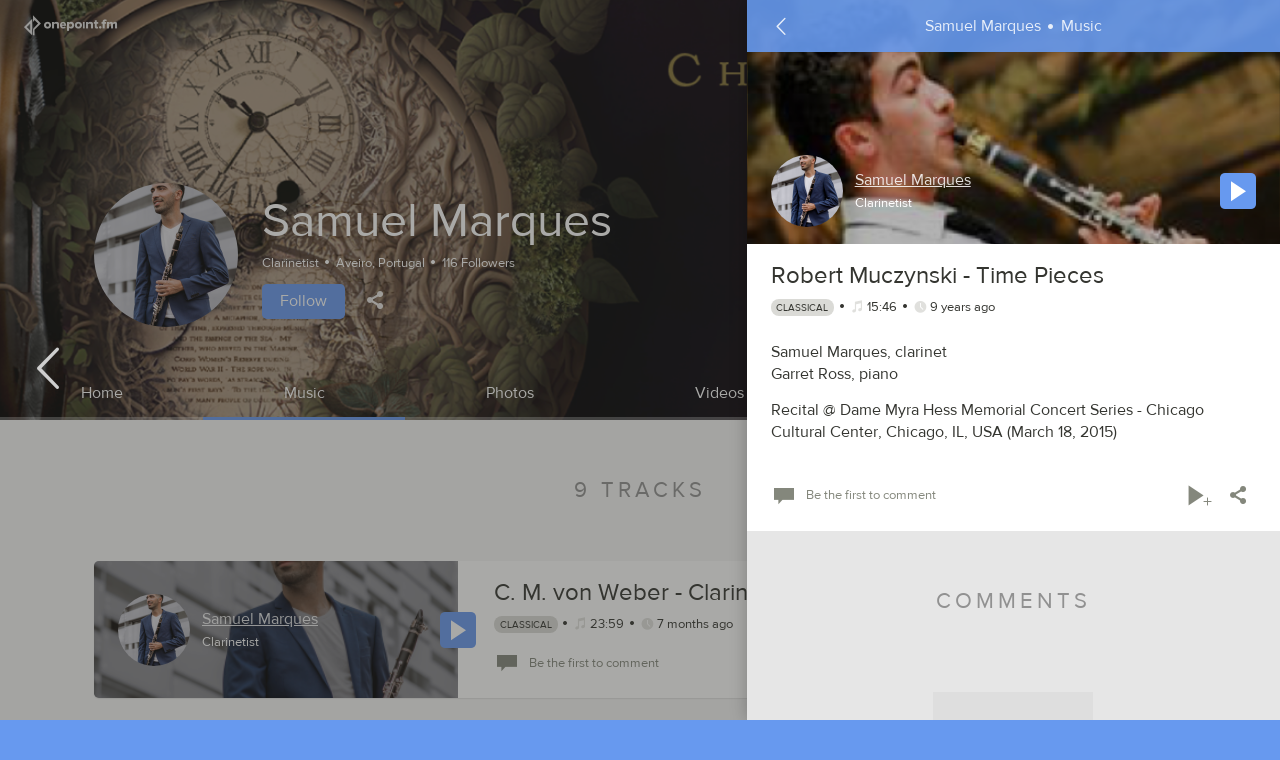

--- FILE ---
content_type: text/html; charset=UTF-8
request_url: https://www.onepointfm.com/en/samuelmarques/music/66384
body_size: 10555
content:
<!DOCTYPE HTML>
<html xmlns="http://www.w3.org/1999/xhtml" xml:lang="en" lang="en">
    <head>
        <meta charset="UTF-8">
        <link rel="apple-touch-icon" sizes="57x57" href="/design/onepoint/icons/apple-touch-icon-57x57.png">
        <link rel="apple-touch-icon" sizes="60x60" href="/design/onepoint/icons/apple-touch-icon-60x60.png">
        <link rel="apple-touch-icon" sizes="72x72" href="/design/onepoint/icons/apple-touch-icon-72x72.png">
        <link rel="apple-touch-icon" sizes="76x76" href="/design/onepoint/icons/apple-touch-icon-76x76.png">
        <link rel="apple-touch-icon" sizes="114x114" href="/design/onepoint/icons/apple-touch-icon-114x114.png">
        <link rel="apple-touch-icon" sizes="120x120" href="/design/onepoint/icons/apple-touch-icon-120x120.png">
        <link rel="apple-touch-icon" sizes="144x144" href="/design/onepoint/icons/apple-touch-icon-144x144.png">
        <link rel="apple-touch-icon" sizes="152x152" href="/design/onepoint/icons/apple-touch-icon-152x152.png">
        <link rel="apple-touch-icon" sizes="180x180" href="/design/onepoint/icons/apple-touch-icon-180x180.png">
        <link rel="icon" type="image/png" href="/design/onepoint/icons/favicon-32x32.png" sizes="32x32">
        <link rel="icon" type="image/png" href="/design/onepoint/icons/favicon-194x194.png" sizes="194x194">
        <link rel="icon" type="image/png" href="/design/onepoint/icons/favicon-96x96.png" sizes="96x96">
        <link rel="icon" type="image/png" href="/design/onepoint/icons/android-chrome-192x192.png" sizes="192x192">
        <link rel="icon" type="image/png" href="/design/onepoint/icons/favicon-16x16.png" sizes="16x16">
        <link rel="manifest" href="/design/onepoint/icons/manifest.json">
        <meta name="apple-mobile-web-app-title" content="onepoint.fm">
        <meta name="application-name" content="onepoint.fm">
        <meta name="msapplication-TileColor" content="#3d3d3d">
        <meta name="msapplication-TileImage" content="/design/onepoint/icons/mstile-144x144.png">
        <meta name="theme-color" content="#ffffff">
        <title>Samuel Marques · Music · Robert Muczynski - Time Pieces</title>
        <meta name="y_key" content="76607ce3d4a90ccd" />
        <meta name="google-site-verification" content="dzaz_rmKCRYJt8z1fLt87zp0NBO3xwaAqkniawkJOdI" />
        <meta name="msvalidate.01" content="95E2762823C26383BD10C8483C7AA01B" />
        <meta name="viewport" content="width=device-width, initial-scale=1.0, maximum-scale=1.0, user-scalable=0" />
        <link href="https://www.onepointfm.com/en/samuelmarques" rel="canonical" />
<script>(function(w,d,s,l,i){w[l]=w[l]||[];w[l].push({'gtm.start':
new Date().getTime(),event:'gtm.js'});var f=d.getElementsByTagName(s)[0],
j=d.createElement(s),dl=l!='dataLayer'?'&l='+l:'';j.async=true;j.src=
'https://www.googletagmanager.com/gtm.js?id='+i+dl;f.parentNode.insertBefore(j,f);
})(window,document,'script','dataLayer','GTM-WSKWNSZ');</script>
        <link rel="stylesheet" type="text/css" media="all" href="/design/onepoint/css/opfm.css?ts=1531933270" />
        <link rel="stylesheet" type="text/css" media="all" href="/design/onepoint/css/3rdparty.css?ts=1519672176" />
<script type="text/javascript" src="/js/opfm.min.js?ts=1527527829"></script>        <script type="text/javascript">
            leo.controls.googleLocation.apiKey = 'AIzaSyChuaZZikwgNvvw5GHKX_G1Ebf0uih-IRI';        

leo.translation =  {
    deleteConfirmationText                  : "Are you sure that you want to delete this?",
    deleteItemConfirmationText              : "Are you sure that you want to delete this %ITEM_TYPE%?",
    itemTypeText                            : {
        'blog':         "blog",
        'event':        "event",
        'photo':        "photo",
        'marketplace':  "marketplace item",
        'music':        "track",
        'album':        "album",
        'space':        "space",
        'video':        "video",
    },
    multiLangAlreadyAddedText               : "This language was already added",
    multiLangSelectLangText                 : "Please select a language from the list",
    editAddEmptyLineText                    : "Can't add incomplete entry",
    maximumParallelUploadsText              : "You've reached the limit of parallel uploads. Continue to add files, once one of the active uploads was completed.",
    takeDownUploadText                      : "Do you really want to take down this release? A take down will remove it from all digital distribution stores.",
    sharedSuccess                           : "Successfully shared",
    sharedFail                              : "Sharing failed",
    paymentFailed                           : "Your payment transaction can't be completed. Please contact our support.",
    paymentCancelled                        : "You've cancelled the payment transaction",
    paymentSuccessful                       : "Payment completed",
    paymentPending                          : "Payment transaction pending. We'll inform you, once we receive the final payment status.",
    enterValidDate                          : "Please enter a valid date.",
    deleteSocnetAccountConfirmationText     : "Do you really want to disconnect this social network account from onepoint.fm?",
    eventArtistApprovalRequired             : "This user didn't confirm yet that he'll be part of this event.",
    loadMoreItems                           : "Loading more items ...",
    ratingText                              : {
        '0':        "Your rating",
        '1':        "Horrible",
        '2':        "Bad",
        '3':        "Ok",
        '4':        "Good",
        '5':        "Excellent"    },
    eventDateFormat: "%MONTH_SHORT% '%YEAR%",
    monthNamesShort: {
        '0':        "Jan",
        '1':        "Feb",
        '2':        "Mar",
        '3':        "Apr",
        '4':        "May",
        '5':        "Jun",
        '6':        "Jul",
        '7':        "Aug",
        '8':        "Sep",
        '9':        "Oct",
        '10':       "Nov",
        '11':       "Dec"    },
    datatableLanguage                       : {
        'emptyTable': "Currently no data available."    },
    cancelOfferConfirmationText              : "Do you really want to cancel this offer? We won't refund service fees, if you've already booked an artist or received three matching applications."}
            $(window).load(function() {
                leo.nal.init();
                leo.page.init();
                leo.form.init();
                leo.player.init();

                if (window.location.hash.length > 1) {
                    leo.page.scrollTo(window.location.hash);
                }

                $("body").removeClass("loading");
            });
        </script>
<script type="text/javascript">
    var _gaq = _gaq || [];
    _gaq.push(['_setAccount', 'UA-27367315-1']);
    _gaq.push(['_trackPageview']);

    (function() {
        var ga = document.createElement('script'); ga.type = 'text/javascript'; ga.async = true;
        ga.src = ('https:' == document.location.protocol ? 'https://ssl' : 'http://www') + '.google-analytics.com/ga.js';
        var s = document.getElementsByTagName('script')[0]; s.parentNode.insertBefore(ga, s);
    })();

</script>
    </head>
    <body class="loading">
<noscript><iframe src="https://www.googletagmanager.com/ns.html?id=GTM-WSKWNSZ"
height="0" width="0" style="display:none;visibility:hidden"></iframe></noscript>
<div class="modal fade " id="modal-confirm" tabindex="-1" role="dialog" aria-hidden="true">
    <div class="modal-dialog-wrapper">
        <div class="modal-dialog-container">
            <div class="modal-fixed">
                <div class="alert-container op-alert-container"></div>
                <div class="modal-close-container">
                    
    <a href="javascript:void(0);" title="Close" class="btn btn-icon modal-close" data-dismiss="modal" aria-label="Close" onclick="/* leo.socnet.fbadd(); */ return false;"><i class="icon-close"></i></a>                </div>
            </div>
            <div class="modal-dialog modal-sm" role="document">
                <div class="modal-title"><h2>Confirm</h2></div>
                <div class="modal-content">
                    
<p class="op-confirm-text"></p>

<div class="modal-controls">
    <button onclick="leo.modal.close();" title="Back" class="btn btn btn-secondary modal-control-btn" type="reset" id="confirm-cancel-btn">Back</button>
    <button onclick="$('#modal-confirm').trigger('confirmed'); leo.modal.close(); return false;" title="Remove" class="btn btn btn-danger modal-control-btn op-confirm-btn" type="submit" id="confirm-submit-btn">Remove</button>
</div>                </div>
            </div>
        </div>
    </div>
</div><div id="player">
    <div id="op-player-master"></div>
    <div class="player-container">
        <div class="player-controls-left hidden-xs-down">
            
    <a href="javascript:void(0);" title="Previous track" class="btn btn-link player-btn op-player-prev" ><i class="icon-previous"></i></a>            
    <a href="javascript:void(0);" title="Play" class="btn btn-link player-btn-lg op-player-play" ><i class="icon-play"></i></a>            
    <a href="javascript:void(0);" title="Pause" class="btn btn-link player-btn-lg op-player-pause" ><i class="icon-pause"></i></a>            
    <a href="javascript:void(0);" title="Next track" class="btn btn-link player-btn op-player-next" ><i class="icon-next"></i></a>        </div>
        <a href="javascript:void(0);" style="background-image:url('/design/onepoint/img/dummy/default.png')" class="player-artwork op-avatar nal"></a>
        <div class="player-info">
            <div class="player-info-title op-title">Loading...</div>
            <small class="player-info-artist op-artist"></small>
        </div>
        <div class="player-queue-open player-controls-right">
            
    <a href="javascript:void(0);" title="Show queue" class="btn btn-icon player-btn" data-toggle="modal" data-target="#modal-player-queue"><i class="icon-feed"></i></a>            
    <a href="javascript:void(0);" title="Close music player" class="btn btn-icon player-btn" id="close-player" onclick="leo.player.close();"><i class="icon-close"></i></a>        </div>
    </div>
    <div class="player-progress">
        <div class="player-load op-load-progress"></div>
        <div class="player-play op-play-progress"></div>
    </div>
</div>

<div class="modal fade " id="modal-player-queue" tabindex="-1" role="dialog" aria-hidden="true">
    <div class="modal-dialog-wrapper">
        <div class="modal-dialog-container">
            <div class="modal-fixed">
                <div class="alert-container op-alert-container"></div>
                <div class="modal-close-container">
                    
    <a href="javascript:void(0);" title="Close" class="btn btn-icon modal-close" data-dismiss="modal" aria-label="Close" onclick="/* leo.socnet.fbadd(); */ return false;"><i class="icon-close"></i></a>                </div>
            </div>
            <div class="modal-dialog modal-md" role="document">
                <div class="modal-title"><h2>Player queue</h2></div>
                <div class="modal-content">
                    <div class="row">
    <div class="player-queue-controls btn-group-justified">
        
    <a href="javascript:void(0);" title="Previous track" class="btn btn-primary op-player-prev player-queue-control-prev" ><i class="icon-previous"></i></a>        
    <a href="javascript:void(0);" title="Play" class="btn btn-primary op-player-play player-queue-control-play" ><i class="icon-play"></i></a>        
    <a href="javascript:void(0);" title="Pause" class="btn btn-primary op-player-pause player-queue-control-pause" ><i class="icon-pause"></i></a>        
    <a href="javascript:void(0);" title="Next track" class="btn btn-primary op-player-next player-queue-control-next" ><i class="icon-next"></i></a>    </div>
    <div class="player-queue-item op-player-queue-item-template" style="display: none" role="button" tabindex="0">
                        <div class="player-queue-artwork">
            <a href="javascript:void(0);" class="op-avatar"></a>
        </div>
        <div class="player-queue-info">
            <div class="player-queue-info-title op-title">Unnamed</div>
            <small class="player-queue-info-artist op-artist">Unnamed</small>
        </div>
        <div class="player-queue-item-controls op-controls">
                        
    <a href="javascript:void(0);" title="Remove this track from the queue" class="btn btn-icon text-danger op-delete" ><i class="icon-hide"></i></a>        </div>
    </div>
</div>
<div class="modal-controls">
    
    <a href="javascript:void(0);" title="Close" class="btn btn-secondary modal-control-btn" onclick="leo.modal.close();">Close</a></div>
                </div>
            </div>
        </div>
    </div>
</div>        <div class="modal fade" id="ajaxModal" tabindex="-1" role="dialog" aria-hidden="true"></div>
        <div class="modal fade" id="socnetModal" tabindex="-1" role="dialog" aria-hidden="true" data-backdrop="true"></div>
        <div id="site-content" class="">
<div id="frontend">
     
        <script type="text/javascript">
            document.title = "Samuel Marques \u00b7 Music \u00b7 Robert Muczynski - Time Pieces";
        </script>
    <header id="header">
    <nav id="nav-top-main" class="nav-topbar">
    
    <a href="https://www.onepointfm.com/en/" title="onepoint.fm" class="btn btn-icon nav-topbar-btn nal" id="logo-top"><i class="icon-logo-full nav-topbar-btn-icon hidden-sm-down"></i><i class="icon-logo nav-topbar-btn-icon hidden-md-up"></i></a>
    <a href="javascript:void(0);" title="Shopping cart" class="btn btn-icon nav-topbar-btn op-cart-topnav hidden-xl-down" id="cart-open-top" onclick="leo.modal.open({href: '/core/shoppingcart/overlay'});"><i class="icon-cart nav-topbar-btn-icon"></i><span class="badge badge-primary badge-pill nav-topbar-btn-icon-badge op-cart-topnav-count">0</span></a>
    <a href="javascript:void(0);" title="Search onepoint.fm" class="btn btn-icon nav-topbar-btn" id="search-open-top" onclick="leo.search.showSearchCriteria('/en/live-music'); return false;"><i class="icon-search nav-topbar-btn-icon"></i></a>
    <a href="javascript:void(0);" title="Book Artist" class="btn btn-icon nav-topbar-btn hidden-xs-down" id="book-artist-top" onclick="if ($('.bookartist.landinx').length > 0) { leo.page.ajaxCall('/personal/bookartist/checkandcreateoffer'); } else { leo.nal.load('/en/musicians-for-hire'); return false;}">Book Artist</a>
    <a href="javascript:void(0);" title="Sell Tickets" class="btn btn-icon nav-topbar-btn hidden-xs-down nal" id="host-concert-top" onclick="leo.nal.load('/en/sell-concert-tickets'); return false;">Sell Tickets</a>
    <a href="javascript:void(0);" title="Sell Music" class="btn btn-icon nav-topbar-btn hidden-xs-down nal" id="sell-music-top" onclick="leo.nal.load('/personal/upload/intro'); return false;">Sell Music</a>
    <a href="javascript:void(0);" title="Sign in" class="btn btn-primary nav-topbar-btn hidden-xs-down" data-toggle="modal" id="signin-top" onclick="leo.page.showLoginOverlay();">Sign in</a>
    <a href="javascript:void(0);" title="Open main menu" class="btn btn-icon nav-topbar-btn" id="nav-topbar-open" onclick="leo.page.switchScene('menu');"><i class="icon-menu nav-topbar-btn-icon"></i> <span hidden class="unread-indicator nav-topbar-unread-indicator op-unread-flag"></span></a>    <div class="alert-container op-alert-container">
        <div class="alert alert-global alert-template op-alert-template" role="alert" style="display:none;">
            <div class="alert-content">
                <div class="alert-message op-alert-message alert-content-icon"></div>
                <button type="button" class="close btn btn-icon" data-dismiss="alert" aria-label="Close">
                    <span aria-hidden="true"><i class="icon-close"></i></span>
                </button>
            </div>
        </div>
    </div>
</nav>
<div class="scene scene-menu scene-menu-main scene-offscreen">
    <nav id="nav-menu-main">
        <div class="nav-topbar">
            
    <a href="javascript:void(0);" title="Close side panel" class="btn btn-block nav-topbar-back-btn" onclick="leo.page.switchScene('main');"><i class="icon-arrow-left nav-topbar-icon"></i> <span class="nav-topbar-back-btn-title"></span></a>        </div>
        <div class="scene-offscreen-scrollable">
            <div class="scene-offscreen-scrollable-container">
                <ul class="menu-main-items">

                    
                    
                        
    <a href="https://www.onepointfm.com/en/" title="onepoint.fm" class="btn text-white menu-main-item-btn-block menu-main-item-btn" >Home</a>
                        <li class="menu-main-separator"></li>
                                                <li class="menu-main-item">
                            
    <a href="/en/live-music" title="Discover local concerts" class="btn menu-main-item-btn-block nal menu-main-item-btn" data-scrollto="body">Discover local concerts</a>                        </li>

                        
                        <li class="menu-main-separator"></li>
                                                <li class="menu-main-item">
                        
    <a href="/en/musicians-for-hire" title="Book Artist for an event" class="btn menu-main-item-btn-block nal menu-main-item-btn" data-scrollto="body">Book Artist for an event</a>                        </li>
                        <li class="menu-main-item">
                        
    <a href="/en/personal/bookartist/musiclovers" title="Book Artist for your living room" class="btn menu-main-item-btn-block nal menu-main-item-btn" data-scrollto="body">Book Artist for your living room</a>                        </li>
                        <li class="menu-main-item">
                        
    <a href="/en/wedding-music" title="Book Artist for a wedding" class="btn menu-main-item-btn-block nal menu-main-item-btn" data-scrollto="body">Book Artist for a wedding</a>                        </li>

                        <li class="menu-main-separator"></li>
                        <li class="menu-main-item">
                        
    <a href="/en/sell-concert-tickets" title="Sell Tickets" class="btn menu-main-item-btn-block nal menu-main-item-btn" data-scrollto="body">Sell Tickets</a>                        </li>
                                                <li class="menu-main-item">
                            
    <a href="/personal/upload/intro" title="Sell Music" class="btn menu-main-item-btn-block nal menu-main-item-btn" data-scrollto="body">Sell Music</a>                        </li>
                                            
                    <li class="menu-main-separator"></li>
                    <li class="menu-main-item">
                    
    <a href="javascript:void(0);" title="Sign in / Register" class="btn btn-primary menu-main-item-btn menu-main-item-signin-signup" data-toggle="modal" onclick="leo.page.showLoginOverlay();">Sign in / Register</a><div class="dropdown ">
    <a href="javascript:void(0);" title="English" class="dropdown-toggle btn menu-main-item-btn menu-main-item-language-switch" id="lang697b85a0500c5" role="button" data-toggle="dropdown" aria-haspopup="true" aria-expanded="false" aria-labelledby="lang697b85a0500c5">English <i class="icon-arrow-down"></i></a>
    <div class="dropdown-menu dropdown-menu-right " aria-labelledby="lang697b85a0500c5">
                    <a  class="dropdown-item " id="lang697b85a0500c5-0" title="Deutsch" href="?lang=de" >Deutsch</a>            </div>
</div>                    </li>
                </ul>
                <div class="container-fluid">
                                    </div>
            </div>
        </div>
        <script>
            $('#nav-menu-main .nav-topbar-back-btn-title').html("Hi, welcome to onepoint.fm!");
        </script>
    </nav>
</div>
</header>
<div class="scene scene-aside scene-offscreen">
<aside class="scene-aside-music" id="aside">
    <nav id="nav-top-aside">
        <div class="nav-topbar">
            
    <a href="javascript:void(0);" title="Close side panel" class="btn btn-block nav-topbar-back-btn" onclick="leo.page.closeASide(); return false;"><i class="icon-arrow-left nav-topbar-icon"></i> <span class="nav-topbar-back-btn-title"><span>Samuel Marques</span> <span>Music</span></span> <i class="icon-arrow-left nav-topbar-icon" style="visibility:hidden"></i></a>        </div>
    </nav>
    <div class="scene-offscreen-scrollable">
        <div class="scene-offscreen-scrollable-container"><div class="card card-music card-aside">
    <div class="card-music-artwork">
        <div class="card-music-artwork-bg" style="background-image:url(/files/33/06/06/_330606)"></div>
                <div class="card-music-artwork-content">
            <a href="https://www.onepointfm.com/en/samuelmarques"  class="card-music-artwork-avatar" data-scrollto="body" onclick="" style="background-image:url('https://www.onepointfm.com/files/44/83/89/_448389')" title="Samuel Marques"></a>            <div class="card-music-author">
                <div class="card-music-author-name">
                    

    <a href="https://www.onepointfm.com/en/samuelmarques" title="Samuel Marques" class="link-underline nal text-white" data-scrollto="body">Samuel Marques</a>                </div>
                <small class="card-music-author-type">Clarinetist</small>
            </div>
        </div>
        <div class="card-music-playpause">
            
    <a href="javascript:void(0);" title="Start playing Robert Muczynski - Time Pieces" class="btn btn-primary music-playpause-btn op-play-button" data-id="66384"><i class="icon-play"></i></a>        </div>
    </div>
    <div class="card-music-info">
        <header class="card-music-header">
            <div class="card-music-title">
                <h3>
                    Robert Muczynski - Time Pieces                </h3>
                            </div>
            <small class="card-music-meta">
                                    <span><span class="badge badge-pill badge-default">Classical</span></span>
                                <span><i class="icon-music text-muted"></i> 15:46</span>
                <span><i class="icon-time text-muted"></i> <span class="hidden-xs-down timeago">9 years ago</span><span class="hidden-sm-up timeago">9y</span></span>
            </small>
        </header>
                    <div class="card-music-description"><p>Samuel Marques, clarinet<br />
Garret Ross, piano</p><p>
Recital @ Dame Myra Hess Memorial Concert Series - Chicago Cultural Center, Chicago, IL, USA (March 18, 2015)</p></div>
                <div class="card-music-controls">
            <div class="card-interestedby op-commentedby-wrapper-66384">

    <a href="https://www.onepointfm.com/en/samuelmarques/music/66384/comment" title="Be the first to comment" class="btn btn-icon card-comment-btn nal nal" data-target="#aside" data-comment-btn-itemid="66384" data-scrollto=".op-comment-item:last-child,.op-comment-list" id="op-comment-btn697b85a048e5e" onclick="$('body').one('nalLoadedStatic', function() { leo.page.showLoginOverlay(function() { $('.op-comment-input').focus();}); }); return true;  "><i class="icon-comment"></i> <span class="op-comment-btn-count card-comment-btn-count"></span><span class="card-comment-btn-text op-comment-btn-text">Be the first to comment</span></a>    <script>
        $(document).ready(function () {
                        $('.op-commentedby-wrapper-66384').closest('.card').removeClass('card-has-interested');
                    });
    </script>
</div>

            
    <a href="javascript:void(0);" title="Add Robert Muczynski - Time Pieces to queue" class="btn btn-icon op-queue-button" data-id="66384"><i class="icon-add-to-queue"></i></a>                        
<script type="text/javascript">
    $(window).load(function() {
        leo.socnet.info['profile-share697b85a04a19b'] = {"name":"Robert Muczynski - Time Pieces","text":"","link":"https:\/\/www.onepointfm.com\/en\/samuelmarques\/music\/66384","picture":"\/files\/33\/06\/06\/_330606"}    });
</script>

<div class="dropup card-share-btn">
    <a href="javascript:void(0);" title="Share" class="dropdown-toggle btn btn-icon" id="profile-share697b85a04a19b" role="button" data-toggle="dropdown" aria-haspopup="true" aria-expanded="false" ><i class="icon-share"></i></a>
    <div class="dropdown-menu dropdown-menu-right " aria-labelledby="profile-share697b85a04a19b">
                    <a  onclick="leo.socnet.facebookSimpleShare('profile-share697b85a04a19b');"  class="dropdown-item btn-outline-facebook" id="profile-share697b85a04a19b-1" title="Facebook" href="javascript:void(0);" ><i class="icon-facebook"></i> Facebook</a>                    <a  onclick="leo.socnet.twitterSimpleShare('profile-share697b85a04a19b');"  class="dropdown-item btn-outline-twitter" id="profile-share697b85a04a19b-2" title="Twitter" href="javascript:void(0);" ><i class="icon-twitter"></i> Twitter</a>            </div>
</div>        </div>
    </div>
    <span itemprop="tracks" itemscope itemtype="http://schema.org/MusicRecording">
    <span itemprop="name" content="Robert Muczynski - Time Pieces"></span>
    <span itemprop="url" content="https://www.onepointfm.com/en/samuelmarques/music/66384"></span>
    <span itemprop="duration" content="PT946S"></span>
</span>   </div>
<section class="card-comments">
    <header class="section-header">
        <div class="section-header-title">
        <h2>Comments</h2>                    </div>
    </header><div class="pm-comment-items ">
    <div class="pm-comment-items-container op-comment-list">
        
<div class="nothing-here pm-nothing-here">
    <p>
                    <span class="nothing-here-icon"></span>
            </p>
    <div class="nothing-here-message "></div>
    </div>            </div>
</div>
</section>
<script>
                var url = '//en/samuelmarques/music/66384'; 
                var stateObj = {    'url': url,
                                    'target': '#aside',
                                    'loadType': 'aside',
                                    'switchToScene': true};
                window.history.pushState(stateObj, null, url);
                </script>        <script>
            $(document).ready(function() { leo.page.switchScene('aside'); });
        </script>        </div>
    </div>
</aside></div>
<div class="scene scene-main">
    <main class="profile" id="main"  data-link="https://www.onepointfm.com/en/samuelmarques/music">
    <div class="past-scroll-top-trigger"></div><!-- UserPiwik -->
<script type="text/javascript"> 
    try {
        var ownerId = 3246;
        var userPiwikTracker = Piwik.getTracker("/userPiwik//piwik.php", ownerId);
        userPiwikTracker.setDocumentTitle("music 66384");
        userPiwikTracker.setCookiePath('/' + ownerId);
        userPiwikTracker.trackPageView();
        userPiwikTracker.enableLinkTracking();
    } catch( err ) {}
</script>
<!-- End UserPiwik Tag -->

<section class="page-section profile-header op-profile-header">
    <div class="profile-header-image" style="background-image:url('https://www.onepointfm.com/files/45/43/12/_454312')"></div>
    <div class="profile-header-content">
        <div class="profile-header-avatar" style="background-image:url('https://www.onepointfm.com/files/44/83/89/_448389')">
        </div>
        <header class="profile-header-header">
            <div class="profile-header-title">
                <h1>
                    Samuel Marques                                    </h1>
                            </div>
            <small class="profile-header-meta">
                <span>Clarinetist</span>
                                            <span>Aveiro, Portugal</span>
                        <span class="op-follower-count-3246">116 Followers</span>            </small>
            <div class="profile-header-controls">
                
    <a href="javascript:void(0);" title="Click to follow Samuel Marques" class="btn btn-primary op-follow-button-3246 op-nal-ignore" role="button" aria-pressed="false" id="profile-header-follow--1-follow" onclick="leo.form.connect('3246', 'connect', false); return false;">Follow</a>
<script type="text/javascript">
    $(window).load(function() {
        leo.socnet.info['profile-share697b85a053683'] = {"name":"Samuel Marques","text":"","link":"https:\/\/www.onepointfm.com\/en\/samuelmarques","picture":"https:\/\/www.onepointfm.com\/files\/44\/83\/89\/_448389"}    });
</script>

<div class="dropup profile-header-share card-share-btn">
    <a href="javascript:void(0);" title="Share" class="dropdown-toggle btn btn-icon text-white" id="profile-share697b85a053683" role="button" data-toggle="dropdown" aria-haspopup="true" aria-expanded="false" ><i class="icon-share"></i></a>
    <div class="dropdown-menu dropdown-menu-right " aria-labelledby="profile-share697b85a053683">
                    <a  onclick="leo.socnet.facebookSimpleShare('profile-share697b85a053683');"  class="dropdown-item btn-outline-facebook" id="profile-share697b85a053683-1" title="Facebook" href="javascript:void(0);" ><i class="icon-facebook"></i> Facebook</a>                    <a  onclick="leo.socnet.twitterSimpleShare('profile-share697b85a053683');"  class="dropdown-item btn-outline-twitter" id="profile-share697b85a053683-2" title="Twitter" href="javascript:void(0);" ><i class="icon-twitter"></i> Twitter</a>            </div>
</div>
                
            </div>
        </header>
    </div>

    <div class="profile-header-menu-container">
    <div class="profile-header-menu-bg" style="background-image:url('https://www.onepointfm.com/files/45/43/12/_454312')"></div>
    <div class="profile-header-menu">
        <nav class="btn-group-justified btn-group-overflow op-profile-header-menu">
        
            
    <a href="https://www.onepointfm.com/en/samuelmarques" title="Home" class="btn profile-header-menu-btn btn-tab nal " data-target="#main" data-loadType="main" id="profile-menu-home">Home</a>
        
            
    <a href="https://www.onepointfm.com/en/samuelmarques/music" title="Music" class="btn profile-header-menu-btn btn-tab nal active" data-target="#main" data-loadType="main" id="profile-menu-music">Music</a>
        
            
    <a href="https://www.onepointfm.com/en/samuelmarques/albums" title="Photos" class="btn profile-header-menu-btn btn-tab nal " data-target="#main" data-loadType="main" id="profile-menu-photos">Photos</a>
        
            
    <a href="https://www.onepointfm.com/en/samuelmarques/videos" title="Videos" class="btn profile-header-menu-btn btn-tab nal " data-target="#main" data-loadType="main" id="profile-menu-videos">Videos</a>
        
            
    <a href="https://www.onepointfm.com/en/samuelmarques/marketplace" title="Marketplace" class="btn profile-header-menu-btn btn-tab nal " data-target="#main" data-loadType="main" id="profile-menu-marketplace">Marketplace</a>
        
            
    <a href="https://www.onepointfm.com/en/samuelmarques/events" title="Events" class="btn profile-header-menu-btn btn-tab nal " data-target="#main" data-loadType="main" id="profile-menu-events">Events</a>
                </nav>
        <script>
            $(document).ready(function() {
                leo.page.scrollInViewHorizontal('.op-profile-header-menu', '.profile-header-menu a.active');
            });
         </script>
    </div>
</div>


</section><section class="page-section subpage-music">
<header class="section-header">
        <div class="section-header-title">
        <h2>9 tracks</h2>                    </div>
    </header><div class="container">
<div class="card card-music card-main">
    <div class="card-music-artwork">
        <div class="card-music-artwork-bg" style="background-image:url(/files/46/53/07/_465307)"></div>
                <div class="card-music-artwork-content">
            <a href="https://www.onepointfm.com/en/samuelmarques"  class="card-music-artwork-avatar" data-scrollto="body" onclick="" style="background-image:url('https://www.onepointfm.com/files/44/83/89/_448389')" title="Samuel Marques"></a>            <div class="card-music-author">
                <div class="card-music-author-name">
                    

    <a href="https://www.onepointfm.com/en/samuelmarques" title="Samuel Marques" class="link-underline nal text-white" data-scrollto="body">Samuel Marques</a>                </div>
                <small class="card-music-author-type">Clarinetist</small>
            </div>
        </div>
        <div class="card-music-playpause">
            
    <a href="javascript:void(0);" title="Start playing C. M. von Weber - Clarinet Concerto No.2 in Eb Major, Op.74" class="btn btn-primary music-playpause-btn op-play-button" data-id="103534"><i class="icon-play"></i></a>        </div>
    </div>
    <div class="card-music-info">
        <header class="card-music-header">
            <div class="card-music-title">
                <h3>
                    
    <a href="https://www.onepointfm.com/en/samuelmarques/music/103534" title="More information about C. M. von Weber - Clarinet Concerto No.2 in Eb Major, Op.74" class="nal" data-target="#aside" id="card-music-title-103534">C. M. von Weber - Clarinet Concerto No.2 in Eb Major, Op.74</a>                </h3>
                            </div>
            <small class="card-music-meta">
                                    <span><span class="badge badge-pill badge-default">Classical</span></span>
                                <span><i class="icon-music text-muted"></i> 23:59</span>
                <span><i class="icon-time text-muted"></i> <span class="hidden-xs-down timeago">7 months ago</span><span class="hidden-sm-up timeago">28w</span></span>
            </small>
        </header>
                <div class="card-music-controls">
            <div class="card-interestedby op-commentedby-wrapper-103534">

    <a href="https://www.onepointfm.com/en/samuelmarques/music/103534/comment" title="Be the first to comment" class="btn btn-icon card-comment-btn nal nal" data-target="#aside" data-comment-btn-itemid="103534" data-scrollto=".op-comment-item:last-child,.op-comment-list" id="op-comment-btn697b85a059226" onclick="$('body').one('nalLoadedStatic', function() { leo.page.showLoginOverlay(function() { $('.op-comment-input').focus();}); }); return true;  "><i class="icon-comment"></i> <span class="op-comment-btn-count card-comment-btn-count"></span><span class="card-comment-btn-text op-comment-btn-text">Be the first to comment</span></a>    <script>
        $(document).ready(function () {
                        $('.op-commentedby-wrapper-103534').closest('.card').removeClass('card-has-interested');
                    });
    </script>
</div>

            
    <a href="javascript:void(0);" title="Add C. M. von Weber - Clarinet Concerto No.2 in Eb Major, Op.74 to queue" class="btn btn-icon op-queue-button" data-id="103534"><i class="icon-add-to-queue"></i></a>                        
<script type="text/javascript">
    $(window).load(function() {
        leo.socnet.info['profile-share697b85a059f9c'] = {"name":"C. M. von Weber - Clarinet Concerto No.2 in Eb Major, Op.74","text":"","link":"https:\/\/www.onepointfm.com\/en\/samuelmarques\/music\/103534","picture":"\/files\/46\/53\/07\/_465307"}    });
</script>

<div class="dropup card-share-btn">
    <a href="javascript:void(0);" title="Share" class="dropdown-toggle btn btn-icon" id="profile-share697b85a059f9c" role="button" data-toggle="dropdown" aria-haspopup="true" aria-expanded="false" ><i class="icon-share"></i></a>
    <div class="dropdown-menu dropdown-menu-right " aria-labelledby="profile-share697b85a059f9c">
                    <a  onclick="leo.socnet.facebookSimpleShare('profile-share697b85a059f9c');"  class="dropdown-item btn-outline-facebook" id="profile-share697b85a059f9c-1" title="Facebook" href="javascript:void(0);" ><i class="icon-facebook"></i> Facebook</a>                    <a  onclick="leo.socnet.twitterSimpleShare('profile-share697b85a059f9c');"  class="dropdown-item btn-outline-twitter" id="profile-share697b85a059f9c-2" title="Twitter" href="javascript:void(0);" ><i class="icon-twitter"></i> Twitter</a>            </div>
</div>        </div>
    </div>
    <span itemprop="tracks" itemscope itemtype="http://schema.org/MusicRecording">
    <span itemprop="name" content="C. M. von Weber - Clarinet Concerto No.2 in Eb Major, Op.74"></span>
    <span itemprop="url" content="https://www.onepointfm.com/en/samuelmarques/music/103534"></span>
    <span itemprop="duration" content="PT1439S"></span>
</span>   </div>
<div class="card card-music card-main">
    <div class="card-music-artwork">
        <div class="card-music-artwork-bg" style="background-image:url(/files/45/42/87/_454287)"></div>
                <div class="card-music-artwork-content">
            <a href="https://www.onepointfm.com/en/samuelmarques"  class="card-music-artwork-avatar" data-scrollto="body" onclick="" style="background-image:url('https://www.onepointfm.com/files/44/83/89/_448389')" title="Samuel Marques"></a>            <div class="card-music-author">
                <div class="card-music-author-name">
                    

    <a href="https://www.onepointfm.com/en/samuelmarques" title="Samuel Marques" class="link-underline nal text-white" data-scrollto="body">Samuel Marques</a>                </div>
                <small class="card-music-author-type">Clarinetist</small>
            </div>
        </div>
        <div class="card-music-playpause">
            
    <a href="javascript:void(0);" title="Start playing Barbara Jazwinski - Fantasy on Jazz" class="btn btn-primary music-playpause-btn op-play-button" data-id="101070"><i class="icon-play"></i></a>        </div>
    </div>
    <div class="card-music-info">
        <header class="card-music-header">
            <div class="card-music-title">
                <h3>
                    
    <a href="https://www.onepointfm.com/en/samuelmarques/music/101070" title="More information about Barbara Jazwinski - Fantasy on Jazz" class="nal" data-target="#aside" id="card-music-title-101070">Barbara Jazwinski - Fantasy on Jazz</a>                </h3>
                            </div>
            <small class="card-music-meta">
                                    <span><span class="badge badge-pill badge-default">Classical</span></span>
                                <span><i class="icon-music text-muted"></i> 14:59</span>
                <span><i class="icon-time text-muted"></i> <span class="hidden-xs-down timeago">2 years ago</span><span class="hidden-sm-up timeago">2y</span></span>
            </small>
        </header>
                <div class="card-music-controls">
            <div class="card-interestedby op-commentedby-wrapper-101070">

    <a href="https://www.onepointfm.com/en/samuelmarques/music/101070/comment" title="Be the first to comment" class="btn btn-icon card-comment-btn nal nal" data-target="#aside" data-comment-btn-itemid="101070" data-scrollto=".op-comment-item:last-child,.op-comment-list" id="op-comment-btn697b85a05cda5" onclick="$('body').one('nalLoadedStatic', function() { leo.page.showLoginOverlay(function() { $('.op-comment-input').focus();}); }); return true;  "><i class="icon-comment"></i> <span class="op-comment-btn-count card-comment-btn-count"></span><span class="card-comment-btn-text op-comment-btn-text">Be the first to comment</span></a>    <script>
        $(document).ready(function () {
                        $('.op-commentedby-wrapper-101070').closest('.card').removeClass('card-has-interested');
                    });
    </script>
</div>

            
    <a href="javascript:void(0);" title="Add Barbara Jazwinski - Fantasy on Jazz to queue" class="btn btn-icon op-queue-button" data-id="101070"><i class="icon-add-to-queue"></i></a>            <div class="dropup ">
    <a href="javascript:void(0);" title="GetBarbara Jazwinski - Fantasy on Jazz" class="dropdown-toggle btn btn-icon" id="card-music-get-101070" role="button" data-toggle="dropdown" aria-haspopup="true" aria-expanded="false" ><i class="icon-download"></i></a>
    <div class="dropdown-menu dropdown-menu-right " aria-labelledby="card-music-get-101070">
                    <a  target="_blank"  class="dropdown-item " id="card-music-get-101070-0" title="Download on www.navonarecords.com" href="https://www.navonarecords.com/catalog/nv6519/" ><i class="icon-download dropdown-item-icon"></i> Download on www.navonarecords.com</a>            </div>
</div>            
<script type="text/javascript">
    $(window).load(function() {
        leo.socnet.info['profile-share697b85a05e502'] = {"name":"Barbara Jazwinski - Fantasy on Jazz","text":"","link":"https:\/\/www.onepointfm.com\/en\/samuelmarques\/music\/101070","picture":"\/files\/45\/42\/87\/_454287"}    });
</script>

<div class="dropup card-share-btn">
    <a href="javascript:void(0);" title="Share" class="dropdown-toggle btn btn-icon" id="profile-share697b85a05e502" role="button" data-toggle="dropdown" aria-haspopup="true" aria-expanded="false" ><i class="icon-share"></i></a>
    <div class="dropdown-menu dropdown-menu-right " aria-labelledby="profile-share697b85a05e502">
                    <a  onclick="leo.socnet.facebookSimpleShare('profile-share697b85a05e502');"  class="dropdown-item btn-outline-facebook" id="profile-share697b85a05e502-1" title="Facebook" href="javascript:void(0);" ><i class="icon-facebook"></i> Facebook</a>                    <a  onclick="leo.socnet.twitterSimpleShare('profile-share697b85a05e502');"  class="dropdown-item btn-outline-twitter" id="profile-share697b85a05e502-2" title="Twitter" href="javascript:void(0);" ><i class="icon-twitter"></i> Twitter</a>            </div>
</div>        </div>
    </div>
    <span itemprop="tracks" itemscope itemtype="http://schema.org/MusicRecording">
    <span itemprop="name" content="Barbara Jazwinski - Fantasy on Jazz"></span>
    <span itemprop="url" content="https://www.onepointfm.com/en/samuelmarques/music/101070"></span>
    <span itemprop="duration" content="PT899S"></span>
</span>   </div>
<div class="card card-music card-main">
    <div class="card-music-artwork">
        <div class="card-music-artwork-bg" style="background-image:url(/files/33/05/90/_330590)"></div>
                <div class="card-music-artwork-content">
            <a href="https://www.onepointfm.com/en/samuelmarques"  class="card-music-artwork-avatar" data-scrollto="body" onclick="" style="background-image:url('https://www.onepointfm.com/files/44/83/89/_448389')" title="Samuel Marques"></a>            <div class="card-music-author">
                <div class="card-music-author-name">
                    

    <a href="https://www.onepointfm.com/en/samuelmarques" title="Samuel Marques" class="link-underline nal text-white" data-scrollto="body">Samuel Marques</a>                </div>
                <small class="card-music-author-type">Clarinetist</small>
            </div>
        </div>
        <div class="card-music-playpause">
            
    <a href="javascript:void(0);" title="Start playing F. Poulenc - Sonata for Clarinet and Piano" class="btn btn-primary music-playpause-btn op-play-button" data-id="66382"><i class="icon-play"></i></a>        </div>
    </div>
    <div class="card-music-info">
        <header class="card-music-header">
            <div class="card-music-title">
                <h3>
                    
    <a href="https://www.onepointfm.com/en/samuelmarques/music/66382" title="More information about F. Poulenc - Sonata for Clarinet and Piano" class="nal" data-target="#aside" id="card-music-title-66382">F. Poulenc - Sonata for Clarinet and Piano</a>                </h3>
                            </div>
            <small class="card-music-meta">
                                    <span><span class="badge badge-pill badge-default">Classical</span></span>
                                <span><i class="icon-music text-muted"></i> 13:01</span>
                <span><i class="icon-time text-muted"></i> <span class="hidden-xs-down timeago">9 years ago</span><span class="hidden-sm-up timeago">9y</span></span>
            </small>
        </header>
                <div class="card-music-controls">
            <div class="card-interestedby op-commentedby-wrapper-66382">

    <a href="https://www.onepointfm.com/en/samuelmarques/music/66382/comment" title="Be the first to comment" class="btn btn-icon card-comment-btn nal nal" data-target="#aside" data-comment-btn-itemid="66382" data-scrollto=".op-comment-item:last-child,.op-comment-list" id="op-comment-btn697b85a061339" onclick="$('body').one('nalLoadedStatic', function() { leo.page.showLoginOverlay(function() { $('.op-comment-input').focus();}); }); return true;  "><i class="icon-comment"></i> <span class="op-comment-btn-count card-comment-btn-count"></span><span class="card-comment-btn-text op-comment-btn-text">Be the first to comment</span></a>    <script>
        $(document).ready(function () {
                        $('.op-commentedby-wrapper-66382').closest('.card').removeClass('card-has-interested');
                    });
    </script>
</div>

            
    <a href="javascript:void(0);" title="Add F. Poulenc - Sonata for Clarinet and Piano to queue" class="btn btn-icon op-queue-button" data-id="66382"><i class="icon-add-to-queue"></i></a>                        
<script type="text/javascript">
    $(window).load(function() {
        leo.socnet.info['profile-share697b85a061eff'] = {"name":"F. Poulenc - Sonata for Clarinet and Piano","text":"","link":"https:\/\/www.onepointfm.com\/en\/samuelmarques\/music\/66382","picture":"\/files\/33\/05\/90\/_330590"}    });
</script>

<div class="dropup card-share-btn">
    <a href="javascript:void(0);" title="Share" class="dropdown-toggle btn btn-icon" id="profile-share697b85a061eff" role="button" data-toggle="dropdown" aria-haspopup="true" aria-expanded="false" ><i class="icon-share"></i></a>
    <div class="dropdown-menu dropdown-menu-right " aria-labelledby="profile-share697b85a061eff">
                    <a  onclick="leo.socnet.facebookSimpleShare('profile-share697b85a061eff');"  class="dropdown-item btn-outline-facebook" id="profile-share697b85a061eff-1" title="Facebook" href="javascript:void(0);" ><i class="icon-facebook"></i> Facebook</a>                    <a  onclick="leo.socnet.twitterSimpleShare('profile-share697b85a061eff');"  class="dropdown-item btn-outline-twitter" id="profile-share697b85a061eff-2" title="Twitter" href="javascript:void(0);" ><i class="icon-twitter"></i> Twitter</a>            </div>
</div>        </div>
    </div>
    <span itemprop="tracks" itemscope itemtype="http://schema.org/MusicRecording">
    <span itemprop="name" content="F. Poulenc - Sonata for Clarinet and Piano"></span>
    <span itemprop="url" content="https://www.onepointfm.com/en/samuelmarques/music/66382"></span>
    <span itemprop="duration" content="PT781S"></span>
</span>   </div>
<div class="card card-music card-main">
    <div class="card-music-artwork">
        <div class="card-music-artwork-bg" style="background-image:url(/files/33/05/98/_330598)"></div>
                <div class="card-music-artwork-content">
            <a href="https://www.onepointfm.com/en/samuelmarques"  class="card-music-artwork-avatar" data-scrollto="body" onclick="" style="background-image:url('https://www.onepointfm.com/files/44/83/89/_448389')" title="Samuel Marques"></a>            <div class="card-music-author">
                <div class="card-music-author-name">
                    

    <a href="https://www.onepointfm.com/en/samuelmarques" title="Samuel Marques" class="link-underline nal text-white" data-scrollto="body">Samuel Marques</a>                </div>
                <small class="card-music-author-type">Clarinetist</small>
            </div>
        </div>
        <div class="card-music-playpause">
            
    <a href="javascript:void(0);" title="Start playing Marc Delmas - Fantaisie Italienne" class="btn btn-primary music-playpause-btn op-play-button" data-id="66383"><i class="icon-play"></i></a>        </div>
    </div>
    <div class="card-music-info">
        <header class="card-music-header">
            <div class="card-music-title">
                <h3>
                    
    <a href="https://www.onepointfm.com/en/samuelmarques/music/66383" title="More information about Marc Delmas - Fantaisie Italienne" class="nal" data-target="#aside" id="card-music-title-66383">Marc Delmas - Fantaisie Italienne</a>                </h3>
                            </div>
            <small class="card-music-meta">
                                    <span><span class="badge badge-pill badge-default">Classical</span></span>
                                <span><i class="icon-music text-muted"></i> 06:06</span>
                <span><i class="icon-time text-muted"></i> <span class="hidden-xs-down timeago">9 years ago</span><span class="hidden-sm-up timeago">9y</span></span>
            </small>
        </header>
                <div class="card-music-controls">
            <div class="card-interestedby op-commentedby-wrapper-66383">

    <a href="https://www.onepointfm.com/en/samuelmarques/music/66383/comment" title="Be the first to comment" class="btn btn-icon card-comment-btn nal nal" data-target="#aside" data-comment-btn-itemid="66383" data-scrollto=".op-comment-item:last-child,.op-comment-list" id="op-comment-btn697b85a065038" onclick="$('body').one('nalLoadedStatic', function() { leo.page.showLoginOverlay(function() { $('.op-comment-input').focus();}); }); return true;  "><i class="icon-comment"></i> <span class="op-comment-btn-count card-comment-btn-count"></span><span class="card-comment-btn-text op-comment-btn-text">Be the first to comment</span></a>    <script>
        $(document).ready(function () {
                        $('.op-commentedby-wrapper-66383').closest('.card').removeClass('card-has-interested');
                    });
    </script>
</div>

            
    <a href="javascript:void(0);" title="Add Marc Delmas - Fantaisie Italienne to queue" class="btn btn-icon op-queue-button" data-id="66383"><i class="icon-add-to-queue"></i></a>                        
<script type="text/javascript">
    $(window).load(function() {
        leo.socnet.info['profile-share697b85a065d3a'] = {"name":"Marc Delmas - Fantaisie Italienne","text":"","link":"https:\/\/www.onepointfm.com\/en\/samuelmarques\/music\/66383","picture":"\/files\/33\/05\/98\/_330598"}    });
</script>

<div class="dropup card-share-btn">
    <a href="javascript:void(0);" title="Share" class="dropdown-toggle btn btn-icon" id="profile-share697b85a065d3a" role="button" data-toggle="dropdown" aria-haspopup="true" aria-expanded="false" ><i class="icon-share"></i></a>
    <div class="dropdown-menu dropdown-menu-right " aria-labelledby="profile-share697b85a065d3a">
                    <a  onclick="leo.socnet.facebookSimpleShare('profile-share697b85a065d3a');"  class="dropdown-item btn-outline-facebook" id="profile-share697b85a065d3a-1" title="Facebook" href="javascript:void(0);" ><i class="icon-facebook"></i> Facebook</a>                    <a  onclick="leo.socnet.twitterSimpleShare('profile-share697b85a065d3a');"  class="dropdown-item btn-outline-twitter" id="profile-share697b85a065d3a-2" title="Twitter" href="javascript:void(0);" ><i class="icon-twitter"></i> Twitter</a>            </div>
</div>        </div>
    </div>
    <span itemprop="tracks" itemscope itemtype="http://schema.org/MusicRecording">
    <span itemprop="name" content="Marc Delmas - Fantaisie Italienne"></span>
    <span itemprop="url" content="https://www.onepointfm.com/en/samuelmarques/music/66383"></span>
    <span itemprop="duration" content="PT366S"></span>
</span>   </div>
<div class="card card-music card-main">
    <div class="card-music-artwork">
        <div class="card-music-artwork-bg" style="background-image:url(/files/23/25/82/_232582)"></div>
                <div class="card-music-artwork-content">
            <a href="https://www.onepointfm.com/en/samuelmarques"  class="card-music-artwork-avatar" data-scrollto="body" onclick="" style="background-image:url('https://www.onepointfm.com/files/44/83/89/_448389')" title="Samuel Marques"></a>            <div class="card-music-author">
                <div class="card-music-author-name">
                    

    <a href="https://www.onepointfm.com/en/samuelmarques" title="Samuel Marques" class="link-underline nal text-white" data-scrollto="body">Samuel Marques</a>                </div>
                <small class="card-music-author-type">Clarinetist</small>
            </div>
        </div>
        <div class="card-music-playpause">
            
    <a href="javascript:void(0);" title="Start playing O. Messiaen - Quartet for the End of ime" class="btn btn-primary music-playpause-btn op-play-button" data-id="47551"><i class="icon-play"></i></a>        </div>
    </div>
    <div class="card-music-info">
        <header class="card-music-header">
            <div class="card-music-title">
                <h3>
                    
    <a href="https://www.onepointfm.com/en/samuelmarques/music/47551" title="More information about O. Messiaen - Quartet for the End of ime" class="nal" data-target="#aside" id="card-music-title-47551">O. Messiaen - Quartet for the End of ime</a>                </h3>
                            </div>
            <small class="card-music-meta">
                                    <span><span class="badge badge-pill badge-default">Classical</span></span>
                                <span><i class="icon-music text-muted"></i> 46:33</span>
                <span><i class="icon-time text-muted"></i> <span class="hidden-xs-down timeago">11 years ago</span><span class="hidden-sm-up timeago">11y</span></span>
            </small>
        </header>
                <div class="card-music-controls">
            <div class="card-interestedby op-commentedby-wrapper-47551">

    <a href="https://www.onepointfm.com/en/samuelmarques/music/47551/comment" title="Be the first to comment" class="btn btn-icon card-comment-btn nal nal" data-target="#aside" data-comment-btn-itemid="47551" data-scrollto=".op-comment-item:last-child,.op-comment-list" id="op-comment-btn697b85a069107" onclick="$('body').one('nalLoadedStatic', function() { leo.page.showLoginOverlay(function() { $('.op-comment-input').focus();}); }); return true;  "><i class="icon-comment"></i> <span class="op-comment-btn-count card-comment-btn-count"></span><span class="card-comment-btn-text op-comment-btn-text">Be the first to comment</span></a>    <script>
        $(document).ready(function () {
                        $('.op-commentedby-wrapper-47551').closest('.card').removeClass('card-has-interested');
                    });
    </script>
</div>

            
    <a href="javascript:void(0);" title="Add O. Messiaen - Quartet for the End of ime to queue" class="btn btn-icon op-queue-button" data-id="47551"><i class="icon-add-to-queue"></i></a>                        
<script type="text/javascript">
    $(window).load(function() {
        leo.socnet.info['profile-share697b85a069d4d'] = {"name":"O. Messiaen - Quartet for the End of ime","text":"","link":"https:\/\/www.onepointfm.com\/en\/samuelmarques\/music\/47551","picture":"\/files\/23\/25\/82\/_232582"}    });
</script>

<div class="dropup card-share-btn">
    <a href="javascript:void(0);" title="Share" class="dropdown-toggle btn btn-icon" id="profile-share697b85a069d4d" role="button" data-toggle="dropdown" aria-haspopup="true" aria-expanded="false" ><i class="icon-share"></i></a>
    <div class="dropdown-menu dropdown-menu-right " aria-labelledby="profile-share697b85a069d4d">
                    <a  onclick="leo.socnet.facebookSimpleShare('profile-share697b85a069d4d');"  class="dropdown-item btn-outline-facebook" id="profile-share697b85a069d4d-1" title="Facebook" href="javascript:void(0);" ><i class="icon-facebook"></i> Facebook</a>                    <a  onclick="leo.socnet.twitterSimpleShare('profile-share697b85a069d4d');"  class="dropdown-item btn-outline-twitter" id="profile-share697b85a069d4d-2" title="Twitter" href="javascript:void(0);" ><i class="icon-twitter"></i> Twitter</a>            </div>
</div>        </div>
    </div>
    <span itemprop="tracks" itemscope itemtype="http://schema.org/MusicRecording">
    <span itemprop="name" content="O. Messiaen - Quartet for the End of ime"></span>
    <span itemprop="url" content="https://www.onepointfm.com/en/samuelmarques/music/47551"></span>
    <span itemprop="duration" content="PT2793S"></span>
</span>   </div>
<div class="card card-music card-main">
    <div class="card-music-artwork">
        <div class="card-music-artwork-bg" style="background-image:url(/files/33/06/06/_330606)"></div>
                <div class="card-music-artwork-content">
            <a href="https://www.onepointfm.com/en/samuelmarques"  class="card-music-artwork-avatar" data-scrollto="body" onclick="" style="background-image:url('https://www.onepointfm.com/files/44/83/89/_448389')" title="Samuel Marques"></a>            <div class="card-music-author">
                <div class="card-music-author-name">
                    

    <a href="https://www.onepointfm.com/en/samuelmarques" title="Samuel Marques" class="link-underline nal text-white" data-scrollto="body">Samuel Marques</a>                </div>
                <small class="card-music-author-type">Clarinetist</small>
            </div>
        </div>
        <div class="card-music-playpause">
            
    <a href="javascript:void(0);" title="Start playing Robert Muczynski - Time Pieces" class="btn btn-primary music-playpause-btn op-play-button" data-id="66384"><i class="icon-play"></i></a>        </div>
    </div>
    <div class="card-music-info">
        <header class="card-music-header">
            <div class="card-music-title">
                <h3>
                    
    <a href="https://www.onepointfm.com/en/samuelmarques/music/66384" title="More information about Robert Muczynski - Time Pieces" class="nal" data-target="#aside" id="card-music-title-66384">Robert Muczynski - Time Pieces</a>                </h3>
                            </div>
            <small class="card-music-meta">
                                    <span><span class="badge badge-pill badge-default">Classical</span></span>
                                <span><i class="icon-music text-muted"></i> 15:46</span>
                <span><i class="icon-time text-muted"></i> <span class="hidden-xs-down timeago">9 years ago</span><span class="hidden-sm-up timeago">9y</span></span>
            </small>
        </header>
                <div class="card-music-controls">
            <div class="card-interestedby op-commentedby-wrapper-66384">

    <a href="https://www.onepointfm.com/en/samuelmarques/music/66384/comment" title="Be the first to comment" class="btn btn-icon card-comment-btn nal nal" data-target="#aside" data-comment-btn-itemid="66384" data-scrollto=".op-comment-item:last-child,.op-comment-list" id="op-comment-btn697b85a06cb44" onclick="$('body').one('nalLoadedStatic', function() { leo.page.showLoginOverlay(function() { $('.op-comment-input').focus();}); }); return true;  "><i class="icon-comment"></i> <span class="op-comment-btn-count card-comment-btn-count"></span><span class="card-comment-btn-text op-comment-btn-text">Be the first to comment</span></a>    <script>
        $(document).ready(function () {
                        $('.op-commentedby-wrapper-66384').closest('.card').removeClass('card-has-interested');
                    });
    </script>
</div>

            
    <a href="javascript:void(0);" title="Add Robert Muczynski - Time Pieces to queue" class="btn btn-icon op-queue-button" data-id="66384"><i class="icon-add-to-queue"></i></a>                        
<script type="text/javascript">
    $(window).load(function() {
        leo.socnet.info['profile-share697b85a06d69f'] = {"name":"Robert Muczynski - Time Pieces","text":"","link":"https:\/\/www.onepointfm.com\/en\/samuelmarques\/music\/66384","picture":"\/files\/33\/06\/06\/_330606"}    });
</script>

<div class="dropup card-share-btn">
    <a href="javascript:void(0);" title="Share" class="dropdown-toggle btn btn-icon" id="profile-share697b85a06d69f" role="button" data-toggle="dropdown" aria-haspopup="true" aria-expanded="false" ><i class="icon-share"></i></a>
    <div class="dropdown-menu dropdown-menu-right " aria-labelledby="profile-share697b85a06d69f">
                    <a  onclick="leo.socnet.facebookSimpleShare('profile-share697b85a06d69f');"  class="dropdown-item btn-outline-facebook" id="profile-share697b85a06d69f-1" title="Facebook" href="javascript:void(0);" ><i class="icon-facebook"></i> Facebook</a>                    <a  onclick="leo.socnet.twitterSimpleShare('profile-share697b85a06d69f');"  class="dropdown-item btn-outline-twitter" id="profile-share697b85a06d69f-2" title="Twitter" href="javascript:void(0);" ><i class="icon-twitter"></i> Twitter</a>            </div>
</div>        </div>
    </div>
    <span itemprop="tracks" itemscope itemtype="http://schema.org/MusicRecording">
    <span itemprop="name" content="Robert Muczynski - Time Pieces"></span>
    <span itemprop="url" content="https://www.onepointfm.com/en/samuelmarques/music/66384"></span>
    <span itemprop="duration" content="PT946S"></span>
</span>   </div>
<div class="card card-music card-main">
    <div class="card-music-artwork">
        <div class="card-music-artwork-bg" style="background-image:url(/files/23/25/13/_232513)"></div>
                <div class="card-music-artwork-content">
            <a href="https://www.onepointfm.com/en/samuelmarques"  class="card-music-artwork-avatar" data-scrollto="body" onclick="" style="background-image:url('https://www.onepointfm.com/files/44/83/89/_448389')" title="Samuel Marques"></a>            <div class="card-music-author">
                <div class="card-music-author-name">
                    

    <a href="https://www.onepointfm.com/en/samuelmarques" title="Samuel Marques" class="link-underline nal text-white" data-scrollto="body">Samuel Marques</a>                </div>
                <small class="card-music-author-type">Clarinetist</small>
            </div>
        </div>
        <div class="card-music-playpause">
            
    <a href="javascript:void(0);" title="Start playing M. Ravel - Introduction and Allegro" class="btn btn-primary music-playpause-btn op-play-button" data-id="47535"><i class="icon-play"></i></a>        </div>
    </div>
    <div class="card-music-info">
        <header class="card-music-header">
            <div class="card-music-title">
                <h3>
                    
    <a href="https://www.onepointfm.com/en/samuelmarques/music/47535" title="More information about M. Ravel - Introduction and Allegro" class="nal" data-target="#aside" id="card-music-title-47535">M. Ravel - Introduction and Allegro</a>                </h3>
                            </div>
            <small class="card-music-meta">
                                    <span><span class="badge badge-pill badge-default">Classical</span></span>
                                <span><i class="icon-music text-muted"></i> 11:09</span>
                <span><i class="icon-time text-muted"></i> <span class="hidden-xs-down timeago">11 years ago</span><span class="hidden-sm-up timeago">11y</span></span>
            </small>
        </header>
                <div class="card-music-controls">
            <div class="card-interestedby op-commentedby-wrapper-47535">

    <a href="https://www.onepointfm.com/en/samuelmarques/music/47535/comment" title="Be the first to comment" class="btn btn-icon card-comment-btn nal nal" data-target="#aside" data-comment-btn-itemid="47535" data-scrollto=".op-comment-item:last-child,.op-comment-list" id="op-comment-btn697b85a07032d" onclick="$('body').one('nalLoadedStatic', function() { leo.page.showLoginOverlay(function() { $('.op-comment-input').focus();}); }); return true;  "><i class="icon-comment"></i> <span class="op-comment-btn-count card-comment-btn-count"></span><span class="card-comment-btn-text op-comment-btn-text">Be the first to comment</span></a>    <script>
        $(document).ready(function () {
                        $('.op-commentedby-wrapper-47535').closest('.card').removeClass('card-has-interested');
                    });
    </script>
</div>

            
    <a href="javascript:void(0);" title="Add M. Ravel - Introduction and Allegro to queue" class="btn btn-icon op-queue-button" data-id="47535"><i class="icon-add-to-queue"></i></a>                        
<script type="text/javascript">
    $(window).load(function() {
        leo.socnet.info['profile-share697b85a070ed5'] = {"name":"M. Ravel - Introduction and Allegro","text":"","link":"https:\/\/www.onepointfm.com\/en\/samuelmarques\/music\/47535","picture":"\/files\/23\/25\/13\/_232513"}    });
</script>

<div class="dropup card-share-btn">
    <a href="javascript:void(0);" title="Share" class="dropdown-toggle btn btn-icon" id="profile-share697b85a070ed5" role="button" data-toggle="dropdown" aria-haspopup="true" aria-expanded="false" ><i class="icon-share"></i></a>
    <div class="dropdown-menu dropdown-menu-right " aria-labelledby="profile-share697b85a070ed5">
                    <a  onclick="leo.socnet.facebookSimpleShare('profile-share697b85a070ed5');"  class="dropdown-item btn-outline-facebook" id="profile-share697b85a070ed5-1" title="Facebook" href="javascript:void(0);" ><i class="icon-facebook"></i> Facebook</a>                    <a  onclick="leo.socnet.twitterSimpleShare('profile-share697b85a070ed5');"  class="dropdown-item btn-outline-twitter" id="profile-share697b85a070ed5-2" title="Twitter" href="javascript:void(0);" ><i class="icon-twitter"></i> Twitter</a>            </div>
</div>        </div>
    </div>
    <span itemprop="tracks" itemscope itemtype="http://schema.org/MusicRecording">
    <span itemprop="name" content="M. Ravel - Introduction and Allegro"></span>
    <span itemprop="url" content="https://www.onepointfm.com/en/samuelmarques/music/47535"></span>
    <span itemprop="duration" content="PT669S"></span>
</span>   </div>
<div class="card card-music card-main">
    <div class="card-music-artwork">
        <div class="card-music-artwork-bg" style="background-image:url(/files/14/80/92/_148092)"></div>
                <div class="card-music-artwork-content">
            <a href="https://www.onepointfm.com/en/samuelmarques"  class="card-music-artwork-avatar" data-scrollto="body" onclick="" style="background-image:url('https://www.onepointfm.com/files/44/83/89/_448389')" title="Samuel Marques"></a>            <div class="card-music-author">
                <div class="card-music-author-name">
                    

    <a href="https://www.onepointfm.com/en/samuelmarques" title="Samuel Marques" class="link-underline nal text-white" data-scrollto="body">Samuel Marques</a>                </div>
                <small class="card-music-author-type">Clarinetist</small>
            </div>
        </div>
        <div class="card-music-playpause">
            
    <a href="javascript:void(0);" title="Start playing Zack Browning, Crack Hammer for clarinet and tape " class="btn btn-primary music-playpause-btn op-play-button" data-id="25915"><i class="icon-play"></i></a>        </div>
    </div>
    <div class="card-music-info">
        <header class="card-music-header">
            <div class="card-music-title">
                <h3>
                    
    <a href="https://www.onepointfm.com/en/samuelmarques/music/25915" title="More information about Zack Browning, Crack Hammer for clarinet and tape " class="nal" data-target="#aside" id="card-music-title-25915">Zack Browning, Crack Hammer for clarinet and tape </a>                </h3>
                            </div>
            <small class="card-music-meta">
                                    <span><span class="badge badge-pill badge-default">Contemporary Music</span></span>
                                <span><i class="icon-music text-muted"></i> 08:26</span>
                <span><i class="icon-time text-muted"></i> <span class="hidden-xs-down timeago">12 years ago</span><span class="hidden-sm-up timeago">12y</span></span>
            </small>
        </header>
                <div class="card-music-controls">
            <div class="card-interestedby op-commentedby-wrapper-25915">

    <a href="https://www.onepointfm.com/en/samuelmarques/music/25915/comment" title="Be the first to comment" class="btn btn-icon card-comment-btn nal nal" data-target="#aside" data-comment-btn-itemid="25915" data-scrollto=".op-comment-item:last-child,.op-comment-list" id="op-comment-btn697b85a073dc1" onclick="$('body').one('nalLoadedStatic', function() { leo.page.showLoginOverlay(function() { $('.op-comment-input').focus();}); }); return true;  "><i class="icon-comment"></i> <span class="op-comment-btn-count card-comment-btn-count"></span><span class="card-comment-btn-text op-comment-btn-text">Be the first to comment</span></a>    <script>
        $(document).ready(function () {
                        $('.op-commentedby-wrapper-25915').closest('.card').removeClass('card-has-interested');
                    });
    </script>
</div>

            
    <a href="javascript:void(0);" title="Add Zack Browning, Crack Hammer for clarinet and tape  to queue" class="btn btn-icon op-queue-button" data-id="25915"><i class="icon-add-to-queue"></i></a>                        
<script type="text/javascript">
    $(window).load(function() {
        leo.socnet.info['profile-share697b85a0749dc'] = {"name":"Zack Browning, Crack Hammer for clarinet and tape ","text":"","link":"https:\/\/www.onepointfm.com\/en\/samuelmarques\/music\/25915","picture":"\/files\/14\/80\/92\/_148092"}    });
</script>

<div class="dropup card-share-btn">
    <a href="javascript:void(0);" title="Share" class="dropdown-toggle btn btn-icon" id="profile-share697b85a0749dc" role="button" data-toggle="dropdown" aria-haspopup="true" aria-expanded="false" ><i class="icon-share"></i></a>
    <div class="dropdown-menu dropdown-menu-right " aria-labelledby="profile-share697b85a0749dc">
                    <a  onclick="leo.socnet.facebookSimpleShare('profile-share697b85a0749dc');"  class="dropdown-item btn-outline-facebook" id="profile-share697b85a0749dc-1" title="Facebook" href="javascript:void(0);" ><i class="icon-facebook"></i> Facebook</a>                    <a  onclick="leo.socnet.twitterSimpleShare('profile-share697b85a0749dc');"  class="dropdown-item btn-outline-twitter" id="profile-share697b85a0749dc-2" title="Twitter" href="javascript:void(0);" ><i class="icon-twitter"></i> Twitter</a>            </div>
</div>        </div>
    </div>
    <span itemprop="tracks" itemscope itemtype="http://schema.org/MusicRecording">
    <span itemprop="name" content="Zack Browning, Crack Hammer for clarinet and tape "></span>
    <span itemprop="url" content="https://www.onepointfm.com/en/samuelmarques/music/25915"></span>
    <span itemprop="duration" content="PT506S"></span>
</span>   </div>
<div class="card card-music card-main">
    <div class="card-music-artwork">
        <div class="card-music-artwork-bg" style="background-image:url(/files/14/80/50/_148050)"></div>
                <div class="card-music-artwork-content">
            <a href="https://www.onepointfm.com/en/samuelmarques"  class="card-music-artwork-avatar" data-scrollto="body" onclick="" style="background-image:url('https://www.onepointfm.com/files/44/83/89/_448389')" title="Samuel Marques"></a>            <div class="card-music-author">
                <div class="card-music-author-name">
                    

    <a href="https://www.onepointfm.com/en/samuelmarques" title="Samuel Marques" class="link-underline nal text-white" data-scrollto="body">Samuel Marques</a>                </div>
                <small class="card-music-author-type">Clarinetist</small>
            </div>
        </div>
        <div class="card-music-playpause">
            
    <a href="javascript:void(0);" title="Start playing  Charles Lefébvre, Fantasie-Caprice " class="btn btn-primary music-playpause-btn op-play-button" data-id="25916"><i class="icon-play"></i></a>        </div>
    </div>
    <div class="card-music-info">
        <header class="card-music-header">
            <div class="card-music-title">
                <h3>
                    
    <a href="https://www.onepointfm.com/en/samuelmarques/music/25916" title="More information about  Charles Lefébvre, Fantasie-Caprice " class="nal" data-target="#aside" id="card-music-title-25916"> Charles Lefébvre, Fantasie-Caprice </a>                </h3>
                            </div>
            <small class="card-music-meta">
                                    <span><span class="badge badge-pill badge-default">Solo Instrumental</span></span>
                                <span><i class="icon-music text-muted"></i> 07:59</span>
                <span><i class="icon-time text-muted"></i> <span class="hidden-xs-down timeago">12 years ago</span><span class="hidden-sm-up timeago">12y</span></span>
            </small>
        </header>
                <div class="card-music-controls">
            <div class="card-interestedby op-commentedby-wrapper-25916">

    <a href="https://www.onepointfm.com/en/samuelmarques/music/25916/comment" title="Be the first to comment" class="btn btn-icon card-comment-btn nal nal" data-target="#aside" data-comment-btn-itemid="25916" data-scrollto=".op-comment-item:last-child,.op-comment-list" id="op-comment-btn697b85a077919" onclick="$('body').one('nalLoadedStatic', function() { leo.page.showLoginOverlay(function() { $('.op-comment-input').focus();}); }); return true;  "><i class="icon-comment"></i> <span class="op-comment-btn-count card-comment-btn-count"></span><span class="card-comment-btn-text op-comment-btn-text">Be the first to comment</span></a>    <script>
        $(document).ready(function () {
                        $('.op-commentedby-wrapper-25916').closest('.card').removeClass('card-has-interested');
                    });
    </script>
</div>

            
    <a href="javascript:void(0);" title="Add  Charles Lefébvre, Fantasie-Caprice  to queue" class="btn btn-icon op-queue-button" data-id="25916"><i class="icon-add-to-queue"></i></a>                        
<script type="text/javascript">
    $(window).load(function() {
        leo.socnet.info['profile-share697b85a078500'] = {"name":" Charles Lef\u00e9bvre, Fantasie-Caprice ","text":"","link":"https:\/\/www.onepointfm.com\/en\/samuelmarques\/music\/25916","picture":"\/files\/14\/80\/50\/_148050"}    });
</script>

<div class="dropup card-share-btn">
    <a href="javascript:void(0);" title="Share" class="dropdown-toggle btn btn-icon" id="profile-share697b85a078500" role="button" data-toggle="dropdown" aria-haspopup="true" aria-expanded="false" ><i class="icon-share"></i></a>
    <div class="dropdown-menu dropdown-menu-right " aria-labelledby="profile-share697b85a078500">
                    <a  onclick="leo.socnet.facebookSimpleShare('profile-share697b85a078500');"  class="dropdown-item btn-outline-facebook" id="profile-share697b85a078500-1" title="Facebook" href="javascript:void(0);" ><i class="icon-facebook"></i> Facebook</a>                    <a  onclick="leo.socnet.twitterSimpleShare('profile-share697b85a078500');"  class="dropdown-item btn-outline-twitter" id="profile-share697b85a078500-2" title="Twitter" href="javascript:void(0);" ><i class="icon-twitter"></i> Twitter</a>            </div>
</div>        </div>
    </div>
    <span itemprop="tracks" itemscope itemtype="http://schema.org/MusicRecording">
    <span itemprop="name" content=" Charles Lefébvre, Fantasie-Caprice "></span>
    <span itemprop="url" content="https://www.onepointfm.com/en/samuelmarques/music/25916"></span>
    <span itemprop="duration" content="PT479S"></span>
</span>   </div>
</div>
</section>
                    </main>    <footer id="footer">
        <div class="site-footer-search">
            <div class="site-footer-search-input">
                <div class="input-group">
    <input type="text" id="op-footer-search-text" class="form-control" placeholder="Discover local music scene">
    <script>
        $(document).ready(function() {
            $('#op-footer-search-text').keyup(function(event){
                if(event.keyCode == 13){
                    $('#op-footer-search-text-button').click();
                }
            });
        });
    </script>
    <span class="input-group-btn">
        <a id="op-footer-search-text-button" href="javascript:void(0);" title="Discover local music scene" class="btn btn-primary site-footer-search-input-btn" onclick="leo.nal.load('/search/search/index/type/artist/text/' + encodeURI($('#op-footer-search-text').val()));" ><i class="icon-search"></i></a>
    </span>
</div>            </div>
        </div>
        <nav id="nav-footer">

    <div class="menu-footer">
                <ul class="menu-footer-items">
            <li class="menu-footer-item">
            <div class="dropup ">
    <a href="javascript:void(0);" title="English" class="dropdown-toggle menu-footer-item-btn" id="lang697b85a079158" role="button" data-toggle="dropdown" aria-haspopup="true" aria-expanded="false" aria-labelledby="lang697b85a079158">English <i class="icon-arrow-up"></i></a>
    <div class="dropdown-menu dropdown-menu-left " aria-labelledby="lang697b85a079158">
                    <a  class="dropdown-item " id="lang697b85a079158-0" title="Deutsch" href="?lang=de" >Deutsch</a>            </div>
</div>            </li> 
            <li class="menu-footer-item">
            
    <a href="javascript:void(0);" title="Sign in" class="menu-footer-item-btn" onclick="leo.page.showLoginOverlay();">Sign in</a>            </li>       
        </ul>
        <ul class="menu-footer-items">
            <li class="menu-footer-item">
            
    <a href="/en/live-music" title="Find events in your area" class="nal menu-footer-item-btn" data-scrollto="body">Search Events</a>            </li>
                            <li class="menu-footer-item">
                    
    <a href="/en/musicians-for-hire" title="Book Artist" class="menu-footer-item-btn" >Book Artist</a>                </li>
                <li class="menu-footer-item">
                    
    <a href="/en/personal/bookartist/musiclovers" title="Book Artist — Music Lovers" class="menu-footer-item-btn" ><span class="separated"><span>Book Artist</span> <span>Music Lovers</span></span></a>                </li>
                <li class="menu-footer-item">
                    
    <a href="/en/wedding-music" title="Book Artist — Wedding" class="menu-footer-item-btn" ><span class="separated"><span>Book Artist</span> <span>Wedding</span></span></a>                </li>
                            <li class="menu-footer-item">
                
    <a href="/en/jobs-for-musicians" title="Find new jobs in your area" class="nal menu-footer-item-btn" data-scrollto="body">Search Jobs</a>            </li>
            <li class="menu-footer-item">
                
    <a href="javascript:void(0);" title="Sell Tickets" class="menu-footer-item-btn" onclick="leo.nal.load('/en/sell-concert-tickets'); return false;">Sell Tickets</a>            </li>
                        <li class="menu-footer-item">
                
    <a href="javascript:void(0);" title="Sell Music" class="menu-footer-item-btn" onclick="leo.nal.load('/personal/upload/intro'); return false;">Sell Music</a>            </li>
                    </ul>
        <ul class="menu-footer-items">
            <li class="menu-footer-item">
            
    <a href="javascript:void(0);" title="About Us" class="menu-footer-item-btn" onclick="leo.modal.open({href: '/core/siteinfo/impressum'}); return false;">About Us</a>            </li>
            <li class="menu-footer-item">
            
    <a href="/core/siteinfo/sitepolicy" title="Site Policy" class="menu-footer-item-btn" target="_blank">Site Policy</a>            </li>
            <li class="menu-footer-item">
            
    <a href="/core/siteinfo/datapolicy" title="Data Policy" class="menu-footer-item-btn" target="_blank">Data Policy</a>            </li>
            <li class="menu-footer-item">
            
    <a href="javascript:void(0);" title="Contact" class="menu-footer-item-btn" onclick="leo.page.openContactUs(); return false;">Contact</a>            </li>
            <li class="menu-footer-item nav-footer-sn-icons">
            
    <a href="https://www.facebook.com/opvienna" title="onepoint.fm on Facebook" class="menu-footer-item-btn" target="_blank"><i class="icon-facebook nav-footer-sn-icon"></i></a>            
    <a href="https://instagram.com/onepointfmvienna" title="onepoint.fm on Instagram" class="menu-footer-item-btn" target="_blank"><i class="icon-instagram nav-footer-sn-icon"></i></a>            </li>
        </ul>
    </div>
    <div class="nav-footer-logo">
        
    <a href="https://www.onepointfm.com/en/" title="onepoint.fm" class="" ><i class="icon-logo nav-footer-logo-icon"></i></a>    </div>
</nav>    </footer>
</div></div> 
            
    <a href="javascript:void(0);" title="Back" class="" id="scene-main-ol" onclick="leo.page.closeASide(); return false;"><i id="scene-main-ol-i" class="icon-arrow-left"></i></a>        </div>         <span>
    <span id="fb-root"></span>
        <script>
        var appId = '188165774601213';
        if (appId == 'override') {
            console.log("YOU SHOULD SPECIFY A FACEBOOK APP ID IN YOUR CONFIGSECTION");
        } else {
            $.ajaxSetup({cache: true });
            $.getScript("//connect.facebook.net/en_US/all.js",
                function() {
                    FB.init({
                        appId : appId,
                        status: false
                    });
                });
        }
    </script>
    </span>        <script defer src="https://static.cloudflareinsights.com/beacon.min.js/vcd15cbe7772f49c399c6a5babf22c1241717689176015" integrity="sha512-ZpsOmlRQV6y907TI0dKBHq9Md29nnaEIPlkf84rnaERnq6zvWvPUqr2ft8M1aS28oN72PdrCzSjY4U6VaAw1EQ==" data-cf-beacon='{"version":"2024.11.0","token":"4014808b22c54149ad5c0c8b2fae07e4","r":1,"server_timing":{"name":{"cfCacheStatus":true,"cfEdge":true,"cfExtPri":true,"cfL4":true,"cfOrigin":true,"cfSpeedBrain":true},"location_startswith":null}}' crossorigin="anonymous"></script>
</body>
</html>
